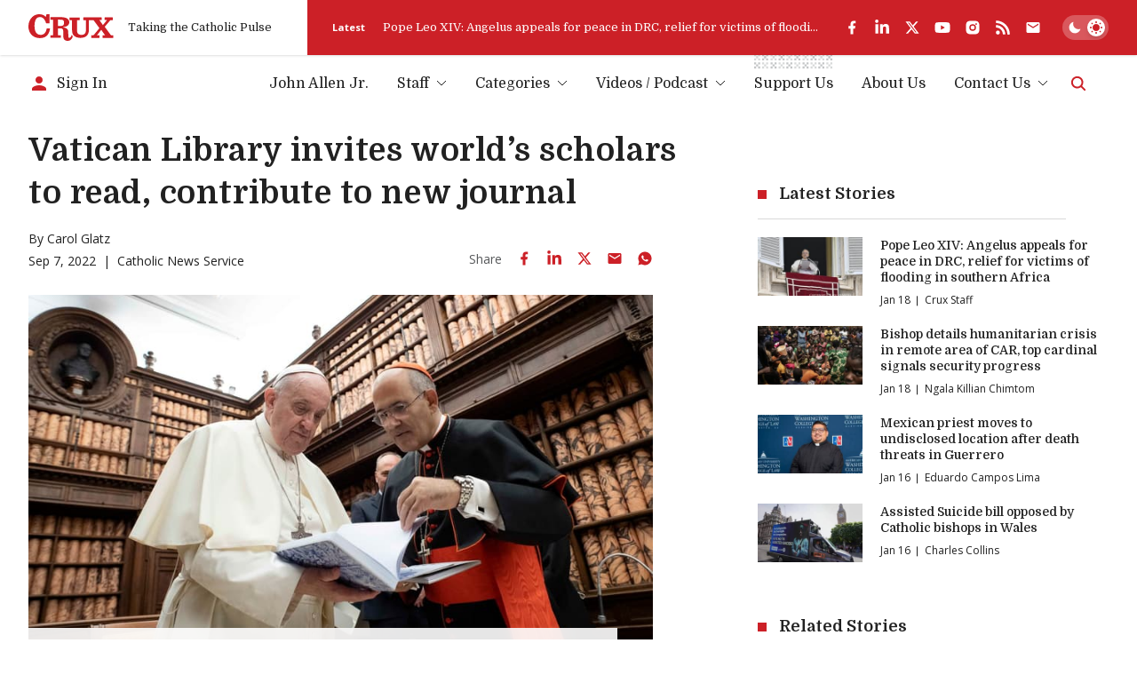

--- FILE ---
content_type: text/html; charset=utf-8
request_url: https://www.google.com/recaptcha/api2/aframe
body_size: 267
content:
<!DOCTYPE HTML><html><head><meta http-equiv="content-type" content="text/html; charset=UTF-8"></head><body><script nonce="3u-hsTStXnL_d-lqXw4PZQ">/** Anti-fraud and anti-abuse applications only. See google.com/recaptcha */ try{var clients={'sodar':'https://pagead2.googlesyndication.com/pagead/sodar?'};window.addEventListener("message",function(a){try{if(a.source===window.parent){var b=JSON.parse(a.data);var c=clients[b['id']];if(c){var d=document.createElement('img');d.src=c+b['params']+'&rc='+(localStorage.getItem("rc::a")?sessionStorage.getItem("rc::b"):"");window.document.body.appendChild(d);sessionStorage.setItem("rc::e",parseInt(sessionStorage.getItem("rc::e")||0)+1);localStorage.setItem("rc::h",'1768755761524');}}}catch(b){}});window.parent.postMessage("_grecaptcha_ready", "*");}catch(b){}</script></body></html>

--- FILE ---
content_type: application/javascript; charset=utf-8
request_url: https://fundingchoicesmessages.google.com/f/AGSKWxWfI7LylWYOpRRwS9h23ECppWiJrlI_PoSXj1GeRua0TXq22528ZFo2W1UmnmHbYpU26zJx9L5Yx4-0PL2-ngJr_EGGkxgBV778HvDkM9UO_AGCgYj7fE7paoBvAJG3DXPVDjmDNf9Q5zgQDdQaCh-wws0tCv23UeOHeYD6dA_9g_five92pdR__9pl/_/somaadscaleskyscraperscript.xmlhttprequest,domain=img2share.com/pagead/lvz?/adsiframe./renderBanner.do?
body_size: -1291
content:
window['f4ddd59f-e6c8-4541-a626-63f7244d8314'] = true;